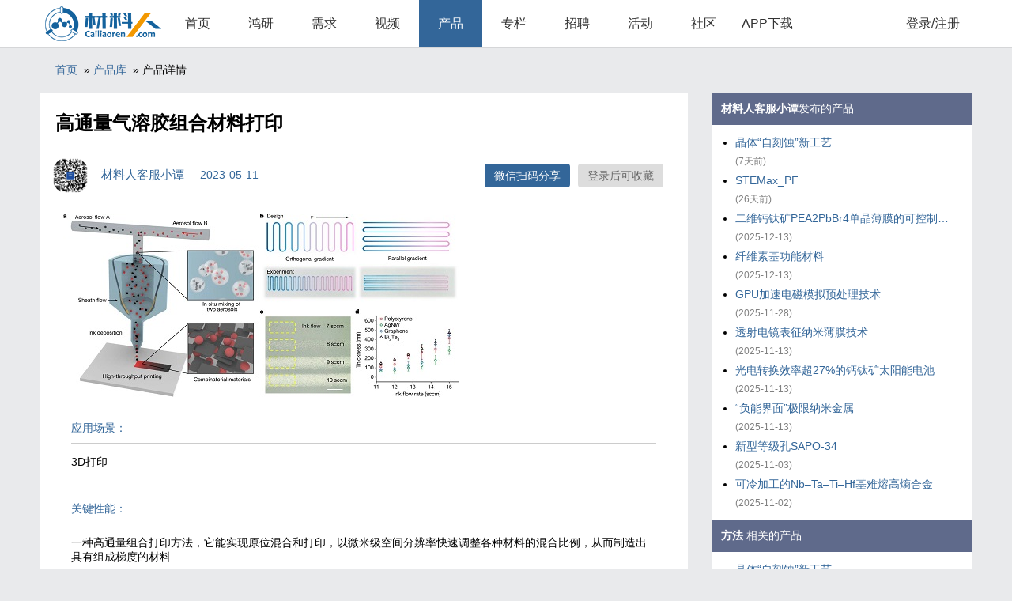

--- FILE ---
content_type: text/html;charset=utf-8
request_url: https://www.cailiaoren.com/product_detail.php?dbid=1693
body_size: 4563
content:
<html>
<head>
<meta http-equiv="Content-Type" content="text/html; charset=utf8" />
<meta name="viewport" content="width=device-width,initial-scale=1,user-scalable=0">
<title>高通量气溶胶组合材料打印_产品库_材料人网</title>
<link rel="stylesheet" type="text/css" href="/weui/weui.css" />
<link rel="stylesheet" type="text/css" href="/weui/style.css?58" />
<script language="javascript" src="include/common.js?58"></script>
<style>
.doc_img{max-width:750px;}
</style>
</head>
<body onclick="hide_ewm()">
<script language="javascript">
function _g(id)
{
	return document.getElementById(id);
}
function hide_ewm()
{
	_g("ewm").style.display="none";
}
function show_share()
{
	var e=_g("wxshare");
	var t=e.offsetTop; 
	var l=e.offsetLeft; 
	var w=e.offsetWidth;
	var h=e.offsetHeight;
	while(e=e.offsetParent)
	{ 
		t+=e.offsetTop; 
		l+=e.offsetLeft; 
	} 
	var o = _g("ewm");

	o.style.top=(t+h+10)+"px";
	o.style.left=(l+w/2-80)+"px";
	o.style.display="";
	event.stopPropagation();
}
</script>
<div id="ewm"  onclick="show_share()" style="position: absolute;top:0px; left:0px; width:160px; height:188px;background-color:#336699;display:none;">
<img border="0" src="https://www.cailiaoren.com/qrcode/qrimg.php?text=https%3A%2F%2Fwww.cailiaoren.com%2Fproduct_detail.php%3Ff%3Dqrcode%26dbid%3D1693" align="absmiddle" style="margin:10px;" width="140" height="140">
<div align="center" style="font-size:12px;color:#FFF;">使用微信扫码</div>
</div>

<div class="header_div"><div align="center">          <table border="0" cellpadding="0" cellspacing="0" width="1180" height="60" class="top_nav">            <tr>              <td class="logotxt" width="160" align="center">			  <a href="./"><img border="0" src="img/logo.png" align="absmiddle" width="150" height="60"></a>			  </td>              <td align="center" width="80"><a href="/">首页</a></td>              <td align="center" width="80"><a href="/hongyan">鸿研</a></td>              <td align="center" width="80"><a href="/xuqiu">需求</a></td>              <td align="center" width="80"><a href="/video">视频</a></td>              <td align="center" width="80" class="top_nav_td_on"><a href="/data">产品</a></td>              <td align="center" width="80"><a href="/zhuanlan">专栏</a></td>			  <td align="center" width="80"><a href="/zhaopin">招聘</a></td>              <td align="center" width="80"><a href="/huodong">活动</a></td>              <td align="center" width="80"><a href="http://bbs.cailiaoren.com/forum.php" target="_blank">社区</a></td>              <td align="center" width="80"><a href="https://app.cailiaoren.com/" target="_blank">APP下载</a></td>              <td></td>			  <td align="center" width="100"><a href="user_login.php?u=%2Fproduct_detail.php%3Fdbid%3D1693">登录/注册</a></td>            </tr>          </table></div></div><div class="body">
<div style="display:none;">
<IFRAME name="from_ifr" src="about:blank" scrolling="auto" width="0"  height="0"></IFRAME>
<form method="post" action="user_api.php" target="from_ifr" name="fav_form"><input type="hidden" name="act" value=""><input type="hidden" name="p1" value=""><input type="hidden" name="p2" value=""><input type="hidden" name="p3" value=""></form>
</div>
<script type="text/javascript">function fav_submit(act,p1,p2,p3){var o = document.fav_form;o.act.value=act;o.p1.value=p1;o.p2.value=p2;o.p3.value=p3;o.submit();}</script>
<script type="text/javascript">
function _g(id)
{
	return document.getElementById(id);
}
function fav_update()
{
	var state=(_g("fav_btn").innerText.indexOf("加入收藏")!=-1)?"1":"0";
	fav_submit('cp_fav',1693,state);
}
function fav_ok(state)
{
	_g("fav_btn").innerText=state?"已收藏":"加入收藏";
	_g("fav_btn").className=state?"blink_on":"blink";
	//show_loadmsg(msg)
}
</script>

<div align="center">
  <table border="0" cellpadding="0" cellspacing="0" width="1180">
    <tr>
      <td width="100%">
<div class="nav_link">
<a href="index.php">首页</a>
&nbsp;&raquo;&nbsp;<a href="/data">产品库</a>
&nbsp;&raquo;&nbsp;产品详情
</div>
	  </td>
    </tr>
  </table>
  <table border="0" cellpadding="0" cellspacing="0" width="1180">
    <tr>
      <td width="820" bgcolor="#FFFFFF" valign="top">
<div class="header_title">高通量气溶胶组合材料打印</div>

<div>


  <table border="0" cellpadding="4" cellspacing="4" width="100%" xstyle="border-top:1px solid #CCC;">
    <tr>
      <td width="70" align="center"><img border="0" src="//app.cailiaoren.com/Upload/Face/202107311020319623.jpg" onerror="this.src='/img/userface.png';" align="absmiddle" width="48" height="48" style="border-radius:99px;"></td>
      <td style="font-size:15px;color:#336699;">材料人客服小谭	  &nbsp;&nbsp;&nbsp;&nbsp;<span title="2023-05-11 16:06:15">2023-05-11</span>
	  </td>
      <td align="right">
		<a href="javascript:;" id="wxshare" onclick="show_share()" class="blink_on">微信扫码分享</a>

		<a id="fav_btn" href="user_login.php?u=product_detail.php%3Fdbid%3D1693" class="blink">登录后可收藏</a>



      </td>
	  <td width="20">&nbsp;</td>

    </tr>
  </table>
<style>
.xlabel{border-bottom:1px solid #CCC;color:#336699;padding:4px 4px 4px 0px;margin:10px;line-height:30px;}
.attinfo{padding-top:5px;margin:10px;}
</style>
  <table border="0" class="formtable" cellpadding="0" cellspacing="0" width="100%">
    <tr>
      <td><img src="//www.cailiaoren.com//_file/230511/160615_232.jpg" border="0" style="max-width:80%;"></td>
    </tr>
    <tr><td><div class="xlabel">应用场景：</div><div class="attinfo">3D打印</div></td></tr>
    <tr><td><div class="xlabel">关键性能：</div><div class="attinfo">一种高通量组合打印方法，它能实现原位混合和打印，以微米级空间分辨率快速调整各种材料的混合比例，从而制造出具有组成梯度的材料</div></td></tr>

    <tr>
      <td><div class="xlabel">产品介绍：</div><div class="attinfo" style="font-size:16px;line-height:30px;font-family:'Lantinghei SC','Open Sans',Arial,'Hiragino Sans GB','Microsoft YaHei','微软雅黑','STHeiti','WenQuanYi Micro Hei',SimSun,sans-serif;word-wrap: break-word;word-break: normal;"><p style="text-align: justify; line-height: 2em;">美国印第安纳州圣母大学的张艳良教授报告一种高通量组合打印方法，能够以微米级空间分辨率制造具有组成梯度的材料。在气溶胶相中进行原位混合和打印，可以即时调整各种材料的混合比例，这是使用液-液或固-固相馈料的传统多材料打印无法获得的重要特性。同时展示了各种高通量打印策略以及在组合掺杂、功能梯度和化学反应中的应用，使得探索掺杂硫属元素和具有梯度属性的组成梯度材料成为可能。结合增材制造的自上而下的设计自由度和对局部材料组成的自下而上的控制能力，有望开发出通过传统制造方法无法获得的组成复杂的材料。相关成果以“High-throughput printing of combinatorial materials from aerosols”为题发表在Nature上。</p></div></td>
    </tr>

    <tr><td><div class="xlabel">产品来源：</div><div class="attinfo"><a href="https://doi.org/10.1038/s41586-023-05898-9" style="color:#336699;" target="_blank">https://doi.org/10.1038/s41586-023-05898-9</a></div></td></tr>
    <tr><td><div class="xlabel"></div><div class="attinfo">
<a href="data?key=3D%E6%89%93%E5%8D%B0" class="label_txt">3D打印</a>
	<tr><td><div class="xlabel">评分：<span style="color:gray;">暂无评分</span></div></td></tr>

	<tr>
		<td>
<div align="center" style="line-height:50px;"><a href="user_login.php?u=%2Fproduct_detail.php%3Fdbid%3D1693" style="color:#336699;">登录后可评分</a></div>
		</td>
	</tr>


	</table>
</div>
</div>









<div style="margin:6px;padding:6px;">
<hr size="1" color="#EEEEEE">
</div>
<div id="msglist" style="margin:10px;padding:10px;line-height:30px;display:;">



<div align="center" style="line-height:80px;background-color:#EEE;border-radius:6px;padding:8px;">暂无评论</div>


<script type="text/javascript">
function replay(id,name)
{
	alert("登录后可评论");
}
</script>
<div align="center" style="line-height:50px;"><a href="user_login.php?u=%2Fproduct_detail.php%3Fdbid%3D1693" style="color:#336699;">登录后可评论</a></div>
</div>











</td>
      <td width="30" valign="top"></td>
      <td width="330" valign="top">
  <table border="0" cellpadding="5" cellspacing="0" bgcolor="#FFFFFF" width="100%">

    <tr>
      <td height="40" style="background-color:#5F6A8B;color:#FFF;padding-left:12px;" align="left"><b>材料人客服小谭</b>发布的产品</td>
    </tr>
    <tr>
      <td valign="top" class="right_links">
<ul>
  <li><a href="product_detail.php?dbid=2114" title="晶体“自刻蚀”新工艺">晶体“自刻蚀”新工艺</a><span> (7天前)</span></li>

  <li><a href="product_detail.php?dbid=2112" title="STEMax_PF">STEMax_PF</a><span> (26天前)</span></li>

  <li><a href="product_detail.php?dbid=2111" title="二维钙钛矿PEA2PbBr4单晶薄膜的可控制备策略">二维钙钛矿PEA2PbBr4单晶薄膜的可控制备策略</a><span> (2025-12-13)</span></li>

  <li><a href="product_detail.php?dbid=2110" title="纤维素基功能材料">纤维素基功能材料</a><span> (2025-12-13)</span></li>

  <li><a href="product_detail.php?dbid=2109" title="GPU加速电磁模拟预处理技术">GPU加速电磁模拟预处理技术</a><span> (2025-11-28)</span></li>

  <li><a href="product_detail.php?dbid=2108" title="透射电镜表征纳米薄膜技术">透射电镜表征纳米薄膜技术</a><span> (2025-11-13)</span></li>

  <li><a href="product_detail.php?dbid=2107" title="光电转换效率超27%的钙钛矿太阳能电池">光电转换效率超27%的钙钛矿太阳能电池</a><span> (2025-11-13)</span></li>

  <li><a href="product_detail.php?dbid=2106" title="“负能界面”极限纳米金属">“负能界面”极限纳米金属</a><span> (2025-11-13)</span></li>

  <li><a href="product_detail.php?dbid=2105" title="新型等级孔SAPO-34">新型等级孔SAPO-34</a><span> (2025-11-03)</span></li>

  <li><a href="product_detail.php?dbid=2104" title="可冷加工的Nb–Ta–Ti–Hf基难熔高熵合金">可冷加工的Nb–Ta–Ti–Hf基难熔高熵合金</a><span> (2025-11-02)</span></li>

</ul>
	  </td>
    </tr>
  </table>




  <table border="0" cellpadding="5" cellspacing="0" bgcolor="#FFFFFF" width="100%">

    <tr>
      <td height="40" style="background-color:#5F6A8B;color:#FFF;padding-left:12px;" align="left"><b>方法</b> 相关的产品</td>
    </tr>
    <tr>
      <td valign="top" class="right_links">
<ul>
  <li><a href="product_detail.php?dbid=2114" title="晶体“自刻蚀”新工艺">晶体“自刻蚀”新工艺</a><span> (7天前)</span></li>

  <li><a href="product_detail.php?dbid=2111" title="二维钙钛矿PEA2PbBr4单晶薄膜的可控制备策略">二维钙钛矿PEA2PbBr4单晶薄膜的可控制备策略</a><span> (2025-12-13)</span></li>

  <li><a href="product_detail.php?dbid=2109" title="GPU加速电磁模拟预处理技术">GPU加速电磁模拟预处理技术</a><span> (2025-11-28)</span></li>

  <li><a href="product_detail.php?dbid=2108" title="透射电镜表征纳米薄膜技术">透射电镜表征纳米薄膜技术</a><span> (2025-11-13)</span></li>

  <li><a href="product_detail.php?dbid=2106" title="“负能界面”极限纳米金属">“负能界面”极限纳米金属</a><span> (2025-11-13)</span></li>

  <li><a href="product_detail.php?dbid=2098" title="制备低成本的高碳淬火-分配-回火（Q-P-T）钢">制备低成本的高碳淬火-分配-回火（Q-P-T）钢</a><span> (2025-09-22)</span></li>

  <li><a href="product_detail.php?dbid=2096" title="3D打印钛合金提升全应力比疲劳强度">3D打印钛合金提升全应力比疲劳强度</a><span> (2025-09-02)</span></li>

  <li><a href="product_detail.php?dbid=2095" title="预测电池健康状态的新深度学习框架">预测电池健康状态的新深度学习框架</a><span> (2025-08-23)</span></li>

  <li><a href="product_detail.php?dbid=2094" title="金属有机框架（MOFs）电极规模化制备">金属有机框架（MOFs）电极规模化制备</a><span> (2025-08-23)</span></li>

  <li><a href="product_detail.php?dbid=2093" title="通过物理迁移学习发现高强度合金">通过物理迁移学习发现高强度合金</a><span> (2025-08-23)</span></li>

</ul>
	  </td>
    </tr>
  </table>

	  </td>
    </tr>
  </table>
</div>
	<div style="height:20px;"></div>	<div class="footer_div">		<div align="center">		  <table border="0" cellpadding="0" cellspacing="0" width="1180" height="60" class="top_table">			<tr>			  <td align="center">Copyright © 2011 - 2020 cailiaoren.com. All rights reserved.			  &nbsp;&nbsp;&nbsp;&nbsp;				<a href="http://beian.miit.gov.cn/" target="_blank"> 京ICP备16046932号-2</a>				&nbsp;&nbsp;&nbsp;&nbsp;				<a href="http://www.beian.gov.cn/portal/registerSystemInfo?recordcode=11010802029412" target="_blank"><img border="0" src="img/ba-icon.png"> 京公网安备11010802029412号</a>			  </td>			</tr>		  </table>		</div>	</div></div></body>
</html>